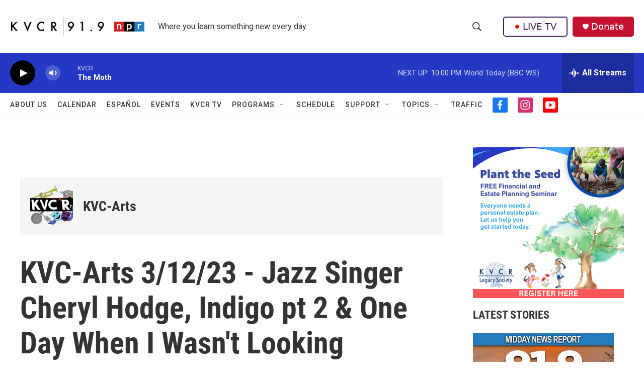

--- FILE ---
content_type: text/html; charset=utf-8
request_url: https://www.google.com/recaptcha/api2/aframe
body_size: 267
content:
<!DOCTYPE HTML><html><head><meta http-equiv="content-type" content="text/html; charset=UTF-8"></head><body><script nonce="6yahJL0jRy8rw3a3NByo-A">/** Anti-fraud and anti-abuse applications only. See google.com/recaptcha */ try{var clients={'sodar':'https://pagead2.googlesyndication.com/pagead/sodar?'};window.addEventListener("message",function(a){try{if(a.source===window.parent){var b=JSON.parse(a.data);var c=clients[b['id']];if(c){var d=document.createElement('img');d.src=c+b['params']+'&rc='+(localStorage.getItem("rc::a")?sessionStorage.getItem("rc::b"):"");window.document.body.appendChild(d);sessionStorage.setItem("rc::e",parseInt(sessionStorage.getItem("rc::e")||0)+1);localStorage.setItem("rc::h",'1768972423286');}}}catch(b){}});window.parent.postMessage("_grecaptcha_ready", "*");}catch(b){}</script></body></html>